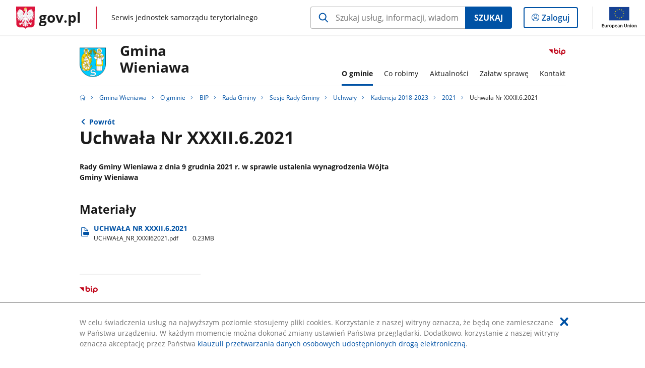

--- FILE ---
content_type: text/html;charset=UTF-8
request_url: https://samorzad.gov.pl/web/gmina-wieniawa/uchwala-nr-xxxii62021
body_size: 4653
content:
<!DOCTYPE html>
<html lang="pl-PL" class="no-js ">
<head>
<title>Uchwała Nr XXXII.6.2021 - Gmina Wieniawa - Portal gov.pl</title>
<meta charset="utf-8"/>
<meta content="initial-scale=1.0, width=device-width" name="viewport">
<meta property="govpl:site_published" content="true"/>
<meta name="msvalidate.01" content="D55ECD200B1844DB56EFBA4DA551CF8D"/>
<meta property="og:site_name" content="Gmina Wieniawa"/>
<meta property="og:url" content="https://www.gov.pl/web/gmina-wieniawa/uchwala-nr-xxxii62021"/>
<meta property="og:title"
content="Uchwała Nr XXXII.6.2021 - Gmina Wieniawa - Portal gov.pl"/>
<meta property="og:type" content="website"/>
<meta property="og:image" content="https://samorzad.gov.pl/img/fb_share_ogp.jpg"/>
<meta property="og:description" content="Rady Gminy Wieniawa z dnia 9 grudnia 2021 r. w sprawie ustalenia wynagrodzenia Wójta Gminy Wieniawa"/>
<meta name="twitter:description" content="Rady Gminy Wieniawa z dnia 9 grudnia 2021 r. w sprawie ustalenia wynagrodzenia Wójta Gminy Wieniawa"/>
<meta name="twitter:image" content="https://samorzad.gov.pl/img/fb_share_ogp.jpg"/>
<meta name="twitter:card" content="summary_large_image">
<meta name="twitter:title"
content="Uchwała Nr XXXII.6.2021 - Gmina Wieniawa - Portal gov.pl"/>
<meta property="govpl:site_hash" content="dcc2671b-5eee-ef4b-5828-7015d12c1ffc"/>
<meta property="govpl:site_path" content="/web/gmina-wieniawa"/>
<meta property="govpl:active_menu_item" content=""/>
<meta property="govpl:search_scope" content="gmina-wieniawa"/>
<link rel="icon" type="image/png" href="/img/icons/favicon-16x16.png"
sizes="16x16">
<link rel="icon" type="image/png" href="/img/icons/favicon-32x32.png"
sizes="32x32">
<link rel="icon" type="image/png" href="/img/icons/favicon-96x96.png"
sizes="96x96">
<link rel="stylesheet" type="text/css" href="/fonts/font-awesome.min.css">
<link rel="stylesheet" type="text/css" href="/css/vendors/jquery-ui-1.12.1-smoothness.min.css">
<link rel="stylesheet" type="text/css" href="/css/vendors/modaal.min.css">
<link rel="stylesheet" type="text/css" href="/css/vendors/vue-select.css">
<link rel="stylesheet" type="text/css" href="/css/govpl_template.css">
<link rel="stylesheet" type="text/css" href="/css/main-ac63e7c0b82.css">
<!--[if lt IE 9]>
<script src="/scripts/polyfills/html5shiv-3.7.3.min.js"></script>
<![endif]-->
<script src="/scripts/polyfills/modernizr-custom.js"></script>
<script src="/scripts/polyfills/polyfills.js"></script>
<script src="/scripts/vendors/jquery-3.3.1.min.js"></script>
<script src="/scripts/vendors/jquery-ui-1.12.1.min.js"></script>
<script src="/scripts/vendors/modaal.min.js"></script>
<script src="/scripts/vendors/b_util.js"></script>
<script src="/scripts/vendors/b_tab_orginal.js"></script>
<script src="/scripts/vendors/validate.min.js"></script>
<script src="/scripts/gov_context.js?locale=pl_PL"></script>
<script src="/scripts/accordion.js"></script>
<script src="/scripts/govpl.js"></script>
<script src="/scripts/bundle-929de7423f0.js"></script>
<script src="/scripts/utils.js"></script>
</head>
<body id="body"
class="">
<nav class="quick-access-nav">
<ul>
<li><a href="#main-content">Przejdź do zawartości</a></li>
<li><a href="#footer-contact">Przejdź do sekcji Kontakt</a></li>
<li><a href="#footer-links">Przejdź do sekcji stopka gov.pl</a></li>
</ul>
</nav>
<div id="cookies-info">
<div class="main-container">W celu świadczenia usług na najwyższym poziomie stosujemy pliki cookies. Korzystanie z naszej witryny oznacza, że będą one zamieszczane w Państwa urządzeniu. W każdym momencie można dokonać zmiany ustawień Państwa przeglądarki. Dodatkowo, korzystanie z naszej witryny oznacza akceptację przez Państwa <a href="https://www.gov.pl/cyfryzacja/klauzula-przetwarzania-danych-osobowych-udostepnionych-droga-elektroniczna" aria-label="Wciśnij enter, aby przejść do klauzuli przetwarzania danych osobowych udostępnionych drogą elektroniczną.">klauzuli przetwarzania danych osobowych udostępnionych drogą elektroniczną</a>.
<button aria-label="Akceptuję politykę dotycząca wykorzystania plików cookies. Zamknij pop-up."></button>
</div>
</div>
<div id="govpl"></div>
<header class="page-header">
<div class="main-container">
<div>
<div class="header-links">
<div class="icons">
<ul>
<li class="bip">
<a href="/web/gmina-wieniawa/mapa-strony?show-bip=true">
<span class="sr-only">Przejdź do serwisu Biuletyn Informacji Publicznej Gmina <br>Wieniawa</span>
<img src="/img/bip_simple.svg" class="icon" alt="Logo Biuletynu Informacji Publicznej" height="25" aria-hidden="true"/>
<img src="/img/bip_simple.svg" class="icon-hover" alt="" height="25" aria-hidden="true"/>
</a>
</li>
</ul>
</div>
</div>
<h1 class="unit-h1">
<div class="unit-h1__logo">
<img src="/photo/17df3a39-7856-47a2-bcd3-123c97bc897e" alt=""/>
</div>
<a href="/web/gmina-wieniawa">Gmina <br>Wieniawa</a>
</h1>
<nav id="unit-menu">
<a href="#unit-menu-list" id="unit-menu-toggle" aria-haspopup="true" aria-expanded="false">MENU<i></i></a>
<ul id="unit-menu-list">
<li id="unit-submenu-0" class="has-child">
<a href="/web/gmina-wieniawa/o-gminie" aria-haspopup="true" aria-expanded="false"
class="active">
<span class="menu-open">O gminie</span>
<span class="menu-back">Wstecz</span>
</a>
<ul>
<li>
<a href="/web/gmina-wieniawa/informacje-o-gminie"
>Informacje o gminie</a>
</li>
<li>
<a href="/web/gmina-wieniawa/rada-gminy"
>Rada Gminy</a>
</li>
<li>
<a href="/web/gmina-wieniawa/wojt-gminy"
>Wójt Gminy</a>
</li>
<li>
<a href="/web/gmina-wieniawa/kierownictwo-urzedu"
>Kierownictwo Urzędu</a>
</li>
<li>
<a href="/web/gmina-wieniawa/struktura-urzedu"
>Struktura Urzędu</a>
</li>
<li>
<a href="/web/gmina-wieniawa/jednostki-organizacyjne"
>Jednostki organizacyjne</a>
</li>
<li>
<a href="/web/gmina-wieniawa/jednostki-pomocnicze"
>Jednostki pomocnicze</a>
</li>
<li>
<a href="/web/gmina-wieniawa/koscioly-i-parafie"
>Kościoły i Parafie</a>
</li>
<li>
<a href="/web/gmina-wieniawa/wspolpracujemy"
>Współpracujemy</a>
</li>
<li>
<a href="/web/gmina-wieniawa/materialy-promocyjne-i-pliki-do-pobrania"
>Materiały promocyjne i pliki do pobrania</a>
</li>
<li>
<a href="/web/gmina-wieniawa/bip"
class="active">BIP</a>
</li>
</ul>
</li>
<li id="unit-submenu-1" class="has-child">
<a href="/web/gmina-wieniawa/co-robimy" aria-haspopup="true" aria-expanded="false"
>
<span class="menu-open">Co robimy</span>
<span class="menu-back">Wstecz</span>
</a>
<ul>
<li>
<a href="/web/gmina-wieniawa/zamowienia-publiczne3"
>Zamówienia publiczne</a>
</li>
<li>
<a href="/web/gmina-wieniawa/projekty"
>Projekty</a>
</li>
<li>
<a href="/web/gmina-wieniawa/realizowane-projekty"
>Zrealizowane projekty</a>
</li>
<li>
<a href="/web/gmina-wieniawa/programy"
>Programy</a>
</li>
<li>
<a href="/web/gmina-wieniawa/cyberbezpieczenstwo"
>Cyberbezpieczeństwo</a>
</li>
</ul>
</li>
<li id="unit-submenu-2" class="has-child">
<a href="/web/gmina-wieniawa/aktualnosci" aria-haspopup="true" aria-expanded="false"
>
<span class="menu-open">Aktualności</span>
<span class="menu-back">Wstecz</span>
</a>
<ul>
<li>
<a href="/web/gmina-wieniawa/informacje-biezace"
>Informacje bieżące</a>
</li>
<li>
<a href="/web/gmina-wieniawa/tablica-ogloszen"
>Tablica ogłoszeń</a>
</li>
<li>
<a href="/web/gmina-wieniawa/ziemia-przysuska"
>Ziemia Przysuska</a>
</li>
<li>
<a href="/web/gmina-wieniawa/galeria"
>Galeria</a>
</li>
<li>
<a href="/web/gmina-wieniawa/ostrzezenia-meteorologiczne"
>Ostrzeżenia meteorologiczne i hydrologiczne</a>
</li>
<li>
<a href="/web/gmina-wieniawa/zapowiedzi"
>Zapowiedzi</a>
</li>
</ul>
</li>
<li id="unit-submenu-3" class="has-child">
<a href="/web/gmina-wieniawa/zalatw-sprawe" aria-haspopup="true" aria-expanded="false"
>
<span class="menu-open">Załatw sprawę</span>
<span class="menu-back">Wstecz</span>
</a>
<ul>
<li>
<a href="/web/gmina-wieniawa/klauzula-informacyjna-rodo"
>Klauzula informacyjna RODO</a>
</li>
<li>
<a href="/web/gmina-wieniawa/godziny-urzedowania-i-przyjmowania-interesantow"
>Godziny urzędowania i przyjmowania interesantów</a>
</li>
<li>
<a href="/web/gmina-wieniawa/obsluga-osob-z-niepelnosprawnosciami-"
>Obsługa osób z niepełnosprawnościami</a>
</li>
<li>
<a href="/web/gmina-wieniawa/elektroniczna-platforma-uslug-administracji-publicznej"
>Elektroniczna Platforma Usług Administracji Publicznej</a>
</li>
<li>
<a href="/web/gmina-wieniawa/podatki-i-oplaty-lokalne"
>Podatki i opłaty lokalne</a>
</li>
<li>
<a href="/web/gmina-wieniawa/urzad-stanu-cywilnego"
>Urząd Stanu Cywilnego</a>
</li>
<li>
<a href="/web/gmina-wieniawa/odpady-komunalne"
>Odpady komunalne</a>
</li>
<li>
<a href="/web/gmina-wieniawa/ochrona-srodowiska-i-rolnictwa"
>Ochrona Środowiska i Rolnictwa</a>
</li>
<li>
<a href="/web/gmina-wieniawa/zagospodarowanie-przestrzenna-i-gospodarka-nieruchomosciami"
>Zagospodarowanie Przestrzenne i Gospodarka Nieruchomościami </a>
</li>
<li>
<a href="/web/gmina-wieniawa/oswiata"
>Oświata</a>
</li>
<li>
<a href="/web/gmina-wieniawa/zaklad-uslug-komunalnych2"
>Zakład Usług Komunalnych</a>
</li>
<li>
<a href="/web/gmina-wieniawa/fundusz-solecki"
>Fundusz sołecki</a>
</li>
<li>
<a href="/web/gmina-wieniawa/informacje-dla-przedsiebiorcow"
>Informacje dla przedsiębiorców</a>
</li>
<li>
<a href="/web/gmina-wieniawa/nieodplatna-pomoc-prawna"
>Nieodpłatna pomoc prawna</a>
</li>
</ul>
</li>
<li id="unit-submenu-4" class="has-child">
<a href="/web/gmina-wieniawa/kontakt" aria-haspopup="true" aria-expanded="false"
>
<span class="menu-open">Kontakt</span>
<span class="menu-back">Wstecz</span>
</a>
<ul>
<li>
<a href="/web/gmina-wieniawa/informacje-ogolne"
>Informacje ogólne</a>
</li>
<li>
<a href="/web/gmina-wieniawa/skrytka-epuap"
>Skrytka ePUAP</a>
</li>
<li>
<a href="/web/gmina-wieniawa/informacje-o-platnosciach"
>Informacje o płatnościach</a>
</li>
<li>
<a href="/web/gmina-wieniawa/numery-wewnetrzne"
>Numery wewnętrzne</a>
</li>
<li>
<a href="/web/gmina-wieniawa/jjjj2"
>e-Doręczenia</a>
</li>
</ul>
</li>
<li id="menu-close"><button>Zamknij menu</button></li>
</ul>
</nav>
</div>
</div>
</header>
<main>
<nav class="breadcrumbs main-container" aria-label="Ścieżka okruszków"><ul>
<li><a class="home" href="https://samorzad.gov.pl/" aria-label="Strona główna gov.pl"></a></li>
<li>
<a href="/web/gmina-wieniawa">Gmina Wieniawa</a>
</li>
<li>
<a href="/web/gmina-wieniawa/o-gminie">O gminie</a>
</li>
<li>
<a href="/web/gmina-wieniawa/bip">BIP</a>
</li>
<li>
<a href="/web/gmina-wieniawa/rada-gminy-bip">Rada Gminy</a>
</li>
<li>
<a href="/web/gmina-wieniawa/sesje-rady-gminy-bip">Sesje Rady Gminy</a>
</li>
<li>
<a href="/web/gmina-wieniawa/uchwaly-bip">Uchwały</a>
</li>
<li>
<a href="/web/gmina-wieniawa/uchwaly-2018-2023">Kadencja 2018-2023</a>
</li>
<li>
<a href="/web/gmina-wieniawa/uchwaly-2021">2021</a>
</li>
<li>
Uchwała Nr XXXII.6.2021
</li>
</ul></nav>
<div class="main-container return-button">
<a href="/web/gmina-wieniawa/uchwaly-2021" aria-label="Powrót do strony nadrzędnej - 2021">Powrót</a>
</div>
<div class="article-area main-container ">
<article class="article-area__article " id="main-content">
<h2>Uchwała Nr XXXII.6.2021</h2>
<p class="intro">Rady Gminy Wieniawa z dnia 9 grudnia 2021 r. w sprawie ustalenia wynagrodzenia Wójta Gminy Wieniawa</p>
<div class="editor-content">
<div></div>
</div>
<h3>Materiały</h3>
<a class="file-download" href="/attachment/d2b5480b-3a35-4cfd-9c40-f8df96668588" target="_blank" download
aria-label="
Pobierz plik UCHWAŁA_NR_XXXII62021.pdf
Rozmiar: 0.23MB
Format: pdf">
UCHWAŁA NR XXXII.6.2021<br/>
<span class="extension">UCHWAŁA&#8203;_NR&#8203;_XXXII62021.pdf</span>
<span class="details">0.23MB</span>
</a>
<div class="metrics">
<img src="/img/bip_simple.svg" alt="Logo Biuletynu Informacji Publicznej" width="36" />
<div class="metrics-title">Informacje o publikacji dokumentu</div>
<dl>
<div><dt>Pierwsza publikacja:</dt> <dd>18.01.2023 11:46 Jarosiński Jarosław</dd></div>
<div><dt>Wytwarzający/ Odpowiadający:</dt> <dd>Przewodniczący Rady Gminy</dd></div>
</dl>
<a class="show-history" href="#" data-gov-toggle="#metric-history20 102 538" aria-controls="metric-history" aria-expanded="false"><span>Pokaż historię zmian</span></a>
</div>
<div id="metric-history20 102 538" class="metric-history">
<table>
<thead>
<tr>
<th>Tytuł</th>
<th>Wersja</th>
<th>Dane zmiany / publikacji</th>
</tr>
</thead>
<tbody>
<tr>
<td>Uchwała Nr XXXII.6.2021</td>
<td>1.0</td>
<td>
18.01.2023 11:46 Jarosiński Jarosław
</td>
</tr>
</tbody></table>
<p>Aby uzyskać archiwalną wersję należy skontaktować się z <a href="/web/gmina-wieniawa/bip2">Redakcją BIP</a></p>
</div>
</article>
</div>
<pre id="pageMetadata" class="hide">{"register":{"columns":[]}}</pre>
</main>
<footer class="footer">
<div class="main-container">
<div class="ministry-section" id="footer-contact">
<h2><span class="sr-only">stopka</span> Gmina Wieniawa</h2>
<div class="contact">
<div class="address-column">
<h3>ADRES</h3>
<address>
<p>Kochanowskiego 88</p>
<p>26-432 Wieniawa</p>
<p>NIP 601-008-14-34</p>
<p>Regon 670-224-048</p>
</address>
</div>
<div class="help_line-social_media-column">
<div class="help-line">
<h3>KONTAKT</h3>
<p>
Skontaktuj się z nami<br>
<a href="tel:48 673 00 01"
aria-label="Infolinia. Numer telefonu: 48.6 7 3.0 0.0 1">
48 673 00 01
</a>
</p>
<p class="open-hours">Czynna w dni robocze<br>w godzinach Poniedziałek: 7:30-17:00 Wtorek- Czwartek: 7:30-15:30- Piątek: 7:30-14:00</p>
</div>
<div class="social-media">
<h3>MEDIA SPOŁECZNOŚCIOWE:</h3>
<ul>
<li>
<a class="facebook" target="_blank"
title="Otworzy się w nowej karcie" href="https://www.facebook.com/Gmina-Wieniawa-1000701136652606/">
<span class="sr-only" lang="en">facebook</span>
</a>
</li>
<li>
<a class="facebook" target="_blank"
title="Otworzy się w nowej karcie" href="https://www.facebook.com/profile.php?id=100064132474127">
<span class="sr-only" lang="en">facebook</span>
</a>
</li>
<li>
<a class="youtube" target="_blank"
title="Otworzy się w nowej karcie" href="https://www.youtube.com/channel/UCXNV7cHTf2Zc4LF3WGsbUKA">
<span class="sr-only" lang="en">youtube</span>
</a>
</li>
</ul>
</div>
</div>
</div>
<div class="shortcuts ">
<h3 class="js-toggle-shortcuts" tabindex="0" aria-exapanded="false">Na skróty</h3>
<ul>
<li><a href="https://samorzad.gov.pl/web/gmina-wieniawa/deklaracja-dostepnosci">Deklaracja dostępności</a></li>
<li><a href="https://samorzad.gov.pl/web/gmina-wieniawa/klauzula-informacyjna-rodo">Klauzula informacyjna o przetwarzaniu danych osobowych</a></li>
<li><a href="https://samorzad.gov.pl/web/gmina-wieniawa/skrytka-epuap">Elektroniczna Skrzynka Podawcza</a></li>
<li><a href="https://samorzad.gov.pl/web/gmina-wieniawa/obsluga-osob-z-niepelnosprawnosciami">Obsługa osób z niepełnosprawnościami</a></li>
<li><a href="http://samorzad.gov.pl/gmina-wieniawa/tekst-do-odczytu-maszynowego">Tekst do odczytu maszynowego</a></li>
<li><a href="https://samorzad.gov.pl/web/gmina-wieniawa/tekst-latwy-do-czytania-etr">Tekst łatwy do czytania (ETR)</a></li>
<li><a href="https://edziennik.mazowieckie.pl/">Dziennik Urzędowy Województwa Mazowieckiego</a></li>
<li><a href="https://wieniawa.e-mapa.net/">System Informacji Przestrzennej</a></li>
</ul>
</div>
<div style="clear:both"></div>
</div>
<div id="govpl-footer"></div>
</div>
</footer>
<script src="/scripts/govpl_template.js?locale=pl_PL"></script>
<script src="/scripts/body_end.js"></script>
<script src="/scripts/register_metadata.js"></script>
<noscript>
<iframe src="https://www.googletagmanager.com/ns.html?id=GTM-P67N5GM"
height="0" width="0" style="display:none;visibility:hidden"></iframe>
</noscript>
</body>
</html>